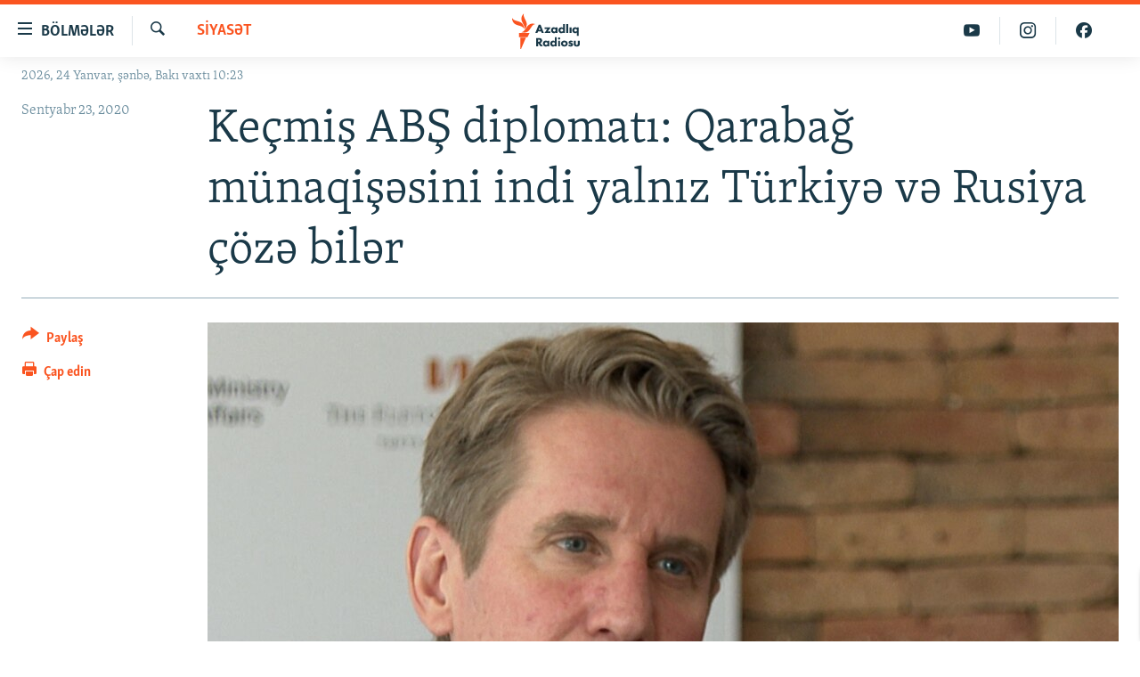

--- FILE ---
content_type: text/html; charset=utf-8
request_url: https://www.azadliq.org/a/ab%C5%9F-diplomat%C4%B1-qaraba%C4%9F-m%C3%BCnaqi%C5%9F%C9%99sini-rusiya-v%C9%99-t%C3%BCrkiy%C9%99-%C3%A7%C3%B6z%C9%99-bil%C9%99r/30854243.html
body_size: 15405
content:

<!DOCTYPE html>
<html lang="az" dir="ltr" class="no-js">
<head>
<link href="/Content/responsive/RFE/az-AZ-Latn/RFE-az-AZ-Latn.css?&amp;av=0.0.0.0&amp;cb=370" rel="stylesheet"/>
<script src="https://tags.azadliq.org/rferl-pangea/prod/utag.sync.js"></script> <script type='text/javascript' src='https://www.youtube.com/iframe_api' async></script>
<link rel="manifest" href="/manifest.json">
<script type="text/javascript">
//a general 'js' detection, must be on top level in <head>, due to CSS performance
document.documentElement.className = "js";
var cacheBuster = "370";
var appBaseUrl = "/";
var imgEnhancerBreakpoints = [0, 144, 256, 408, 650, 1023, 1597];
var isLoggingEnabled = false;
var isPreviewPage = false;
var isLivePreviewPage = false;
if (!isPreviewPage) {
window.RFE = window.RFE || {};
window.RFE.cacheEnabledByParam = window.location.href.indexOf('nocache=1') === -1;
const url = new URL(window.location.href);
const params = new URLSearchParams(url.search);
// Remove the 'nocache' parameter
params.delete('nocache');
// Update the URL without the 'nocache' parameter
url.search = params.toString();
window.history.replaceState(null, '', url.toString());
} else {
window.addEventListener('load', function() {
const links = window.document.links;
for (let i = 0; i < links.length; i++) {
links[i].href = '#';
links[i].target = '_self';
}
})
}
var pwaEnabled = false;
var swCacheDisabled;
</script>
<meta charset="utf-8" />
<title>Ke&#231;miş ABŞ diplomatı: Qarabağ m&#252;naqişəsini indi yalnız T&#252;rkiyə və Rusiya &#231;&#246;zə bilər</title>
<meta name="description" content="ATƏT-in Minsk Qrupunun ABŞ-dan olan ke&#231;miş həmsədri Matthew Bryza AzadlıqRadiosuna m&#252;sahibəsində deyib ki, Ermənistanla Azərbaycan arasında genişmiqyaslı m&#252;haribənin başlanacağını g&#246;zləmir, &#231;&#252;nki onun fikrincə, bunu tərəflərin he&#231; biri istəmir.
Matthew Bryza-nın fikrincə bunu hətta Rusiya da..." />
<meta name="keywords" content="Siyasət, Azərbaycan-Ermənistan münaqişəsi" />
<meta name="viewport" content="width=device-width, initial-scale=1.0" />
<meta http-equiv="X-UA-Compatible" content="IE=edge" />
<meta name="robots" content="max-image-preview:large"><meta property="fb:pages" content="115254408502032" />
<link href="https://www.azadliq.org/a/abş-diplomatı-qarabağ-m&#252;naqişəsini-rusiya-və-t&#252;rkiyə-&#231;&#246;zə-bilər/30854243.html" rel="canonical" />
<meta name="apple-mobile-web-app-title" content="AzadlıqRadiosu" />
<meta name="apple-mobile-web-app-status-bar-style" content="black" />
<meta name="apple-itunes-app" content="app-id=1437370176, app-argument=//30854243.ltr" />
<meta content="Keçmiş ABŞ diplomatı: Qarabağ münaqişəsini indi yalnız Türkiyə və Rusiya çözə bilər" property="og:title" />
<meta content="ATƏT-in Minsk Qrupunun ABŞ-dan olan keçmiş həmsədri Matthew Bryza AzadlıqRadiosuna müsahibəsində deyib ki, Ermənistanla Azərbaycan arasında genişmiqyaslı müharibənin başlanacağını gözləmir, çünki onun fikrincə, bunu tərəflərin heç biri istəmir.
Matthew Bryza-nın fikrincə bunu hətta Rusiya da..." property="og:description" />
<meta content="article" property="og:type" />
<meta content="https://www.azadliq.org/a/abş-diplomatı-qarabağ-münaqişəsini-rusiya-və-türkiyə-çözə-bilər/30854243.html" property="og:url" />
<meta content="Azadlıq Radiosu" property="og:site_name" />
<meta content="https://www.facebook.com/azadliqradiosu" property="article:publisher" />
<meta content="https://gdb.rferl.org/97d0ada0-2ee7-43a9-944d-dfa785ebdca1_cx11_cy4_cw66_w1200_h630.jpg" property="og:image" />
<meta content="1200" property="og:image:width" />
<meta content="630" property="og:image:height" />
<meta content="1577134942502091" property="fb:app_id" />
<meta content="summary_large_image" name="twitter:card" />
<meta content="@RadioAzadliq" name="twitter:site" />
<meta content="https://gdb.rferl.org/97d0ada0-2ee7-43a9-944d-dfa785ebdca1_cx11_cy4_cw66_w1200_h630.jpg" name="twitter:image" />
<meta content="Keçmiş ABŞ diplomatı: Qarabağ münaqişəsini indi yalnız Türkiyə və Rusiya çözə bilər" name="twitter:title" />
<meta content="ATƏT-in Minsk Qrupunun ABŞ-dan olan keçmiş həmsədri Matthew Bryza AzadlıqRadiosuna müsahibəsində deyib ki, Ermənistanla Azərbaycan arasında genişmiqyaslı müharibənin başlanacağını gözləmir, çünki onun fikrincə, bunu tərəflərin heç biri istəmir.
Matthew Bryza-nın fikrincə bunu hətta Rusiya da..." name="twitter:description" />
<link rel="amphtml" href="https://www.azadliq.org/amp/abş-diplomatı-qarabağ-m&#252;naqişəsini-rusiya-və-t&#252;rkiyə-&#231;&#246;zə-bilər/30854243.html" />
<script type="application/ld+json">{"articleSection":"Siyasət","isAccessibleForFree":true,"headline":"Keçmiş ABŞ diplomatı: Qarabağ münaqişəsini indi yalnız Türkiyə və Rusiya çözə bilər","inLanguage":"az-AZ-Latn","keywords":"Siyasət, Azərbaycan-Ermənistan münaqişəsi","author":{"@type":"Person","name":"AzadlıqRadiosu"},"datePublished":"2020-09-23 15:05:53Z","dateModified":"2020-09-23 17:46:53Z","publisher":{"logo":{"width":512,"height":220,"@type":"ImageObject","url":"https://www.azadliq.org/Content/responsive/RFE/az-AZ-Latn/img/logo.png"},"@type":"NewsMediaOrganization","url":"https://www.azadliq.org","sameAs":["https://facebook.com/azadliqradiosu","https://instagram.com/azadliqradiosu","https://twitter.com/AzadliqRadiosu","https://www.youtube.com/user/AzadliqRadiosu"],"name":"AzadlıqRadiosu","alternateName":""},"@context":"https://schema.org","@type":"NewsArticle","mainEntityOfPage":"https://www.azadliq.org/a/abş-diplomatı-qarabağ-münaqişəsini-rusiya-və-türkiyə-çözə-bilər/30854243.html","url":"https://www.azadliq.org/a/abş-diplomatı-qarabağ-münaqişəsini-rusiya-və-türkiyə-çözə-bilər/30854243.html","description":"ATƏT-in Minsk Qrupunun ABŞ-dan olan keçmiş həmsədri Matthew Bryza AzadlıqRadiosuna müsahibəsində deyib ki, Ermənistanla Azərbaycan arasında genişmiqyaslı müharibənin başlanacağını gözləmir, çünki onun fikrincə, bunu tərəflərin heç biri istəmir.\r\n Matthew Bryza-nın fikrincə bunu hətta Rusiya da...","image":{"width":1080,"height":608,"@type":"ImageObject","url":"https://gdb.rferl.org/97d0ada0-2ee7-43a9-944d-dfa785ebdca1_cx11_cy4_cw66_w1080_h608.jpg"},"name":"Keçmiş ABŞ diplomatı: Qarabağ münaqişəsini indi yalnız Türkiyə və Rusiya çözə bilər"}</script>
<script src="/Scripts/responsive/infographics.b?v=dVbZ-Cza7s4UoO3BqYSZdbxQZVF4BOLP5EfYDs4kqEo1&amp;av=0.0.0.0&amp;cb=370"></script>
<script src="/Scripts/responsive/loader.b?v=Q26XNwrL6vJYKjqFQRDnx01Lk2pi1mRsuLEaVKMsvpA1&amp;av=0.0.0.0&amp;cb=370"></script>
<link rel="icon" type="image/svg+xml" href="/Content/responsive/RFE/img/webApp/favicon.svg" />
<link rel="alternate icon" href="/Content/responsive/RFE/img/webApp/favicon.ico" />
<link rel="mask-icon" color="#ea6903" href="/Content/responsive/RFE/img/webApp/favicon_safari.svg" />
<link rel="apple-touch-icon" sizes="152x152" href="/Content/responsive/RFE/img/webApp/ico-152x152.png" />
<link rel="apple-touch-icon" sizes="144x144" href="/Content/responsive/RFE/img/webApp/ico-144x144.png" />
<link rel="apple-touch-icon" sizes="114x114" href="/Content/responsive/RFE/img/webApp/ico-114x114.png" />
<link rel="apple-touch-icon" sizes="72x72" href="/Content/responsive/RFE/img/webApp/ico-72x72.png" />
<link rel="apple-touch-icon-precomposed" href="/Content/responsive/RFE/img/webApp/ico-57x57.png" />
<link rel="icon" sizes="192x192" href="/Content/responsive/RFE/img/webApp/ico-192x192.png" />
<link rel="icon" sizes="128x128" href="/Content/responsive/RFE/img/webApp/ico-128x128.png" />
<meta name="msapplication-TileColor" content="#ffffff" />
<meta name="msapplication-TileImage" content="/Content/responsive/RFE/img/webApp/ico-144x144.png" />
<link rel="preload" href="/Content/responsive/fonts/Skolar-Lt_LatnCyrl_v2.4.woff" type="font/woff" as="font" crossorigin="anonymous" />
<link rel="alternate" type="application/rss+xml" title="RFE/RL - Top Stories [RSS]" href="/api/" />
<link rel="sitemap" type="application/rss+xml" href="/sitemap.xml" />
</head>
<body class=" nav-no-loaded cc_theme pg-article print-lay-article js-category-to-nav nojs-images date-time-enabled">
<script type="text/javascript" >
var analyticsData = {url:"https://www.azadliq.org/a/ab%c5%9f-diplomat%c4%b1-qaraba%c4%9f-m%c3%bcnaqi%c5%9f%c9%99sini-rusiya-v%c9%99-t%c3%bcrkiy%c9%99-%c3%a7%c3%b6z%c9%99-bil%c9%99r/30854243.html",property_id:"413",article_uid:"30854243",page_title:"Keçmiş ABŞ diplomatı: Qarabağ münaqişəsini indi yalnız Türkiyə və Rusiya çözə bilər",page_type:"article",content_type:"article",subcontent_type:"article",last_modified:"2020-09-23 17:46:53Z",pub_datetime:"2020-09-23 15:05:53Z",pub_year:"2020",pub_month:"09",pub_day:"23",pub_hour:"15",pub_weekday:"Wednesday",section:"siyasət",english_section:"az_politics",byline:"",categories:"az_politics,az_karabakh",domain:"www.azadliq.org",language:"Azerbaijani - Latin",language_service:"RFERL Azerbaijani",platform:"web",copied:"no",copied_article:"",copied_title:"",runs_js:"Yes",cms_release:"8.44.0.0.370",enviro_type:"prod",slug:"abş-diplomatı-qarabağ-münaqişəsini-rusiya-və-türkiyə-çözə-bilər",entity:"RFE",short_language_service:"AZ",platform_short:"W",page_name:"Keçmiş ABŞ diplomatı: Qarabağ münaqişəsini indi yalnız Türkiyə və Rusiya çözə bilər"};
</script>
<noscript><iframe src="https://www.googletagmanager.com/ns.html?id=GTM-WXZBPZ" height="0" width="0" style="display:none;visibility:hidden"></iframe></noscript><script type="text/javascript" data-cookiecategory="analytics">
var gtmEventObject = Object.assign({}, analyticsData, {event: 'page_meta_ready'});window.dataLayer = window.dataLayer || [];window.dataLayer.push(gtmEventObject);
if (top.location === self.location) { //if not inside of an IFrame
var renderGtm = "true";
if (renderGtm === "true") {
(function(w,d,s,l,i){w[l]=w[l]||[];w[l].push({'gtm.start':new Date().getTime(),event:'gtm.js'});var f=d.getElementsByTagName(s)[0],j=d.createElement(s),dl=l!='dataLayer'?'&l='+l:'';j.async=true;j.src='//www.googletagmanager.com/gtm.js?id='+i+dl;f.parentNode.insertBefore(j,f);})(window,document,'script','dataLayer','GTM-WXZBPZ');
}
}
</script>
<!--Analytics tag js version start-->
<script type="text/javascript" data-cookiecategory="analytics">
var utag_data = Object.assign({}, analyticsData, {});
if(typeof(TealiumTagFrom)==='function' && typeof(TealiumTagSearchKeyword)==='function') {
var utag_from=TealiumTagFrom();var utag_searchKeyword=TealiumTagSearchKeyword();
if(utag_searchKeyword!=null && utag_searchKeyword!=='' && utag_data["search_keyword"]==null) utag_data["search_keyword"]=utag_searchKeyword;if(utag_from!=null && utag_from!=='') utag_data["from"]=TealiumTagFrom();}
if(window.top!== window.self&&utag_data.page_type==="snippet"){utag_data.page_type = 'iframe';}
try{if(window.top!==window.self&&window.self.location.hostname===window.top.location.hostname){utag_data.platform = 'self-embed';utag_data.platform_short = 'se';}}catch(e){if(window.top!==window.self&&window.self.location.search.includes("platformType=self-embed")){utag_data.platform = 'cross-promo';utag_data.platform_short = 'cp';}}
(function(a,b,c,d){ a="https://tags.azadliq.org/rferl-pangea/prod/utag.js"; b=document;c="script";d=b.createElement(c);d.src=a;d.type="text/java"+c;d.async=true; a=b.getElementsByTagName(c)[0];a.parentNode.insertBefore(d,a); })();
</script>
<!--Analytics tag js version end-->
<!-- Analytics tag management NoScript -->
<noscript>
<img style="position: absolute; border: none;" src="https://ssc.azadliq.org/b/ss/bbgprod,bbgentityrferl/1/G.4--NS/977657584?pageName=rfe%3aaz%3aw%3aarticle%3ake%c3%a7mi%c5%9f%20ab%c5%9e%20diplomat%c4%b1%3a%20qaraba%c4%9f%20m%c3%bcnaqi%c5%9f%c9%99sini%20indi%20yaln%c4%b1z%20t%c3%bcrkiy%c9%99%20v%c9%99%20rusiya%20%c3%a7%c3%b6z%c9%99%20bil%c9%99r&amp;c6=ke%c3%a7mi%c5%9f%20ab%c5%9e%20diplomat%c4%b1%3a%20qaraba%c4%9f%20m%c3%bcnaqi%c5%9f%c9%99sini%20indi%20yaln%c4%b1z%20t%c3%bcrkiy%c9%99%20v%c9%99%20rusiya%20%c3%a7%c3%b6z%c9%99%20bil%c9%99r&amp;v36=8.44.0.0.370&amp;v6=D=c6&amp;g=https%3a%2f%2fwww.azadliq.org%2fa%2fab%25c5%259f-diplomat%25c4%25b1-qaraba%25c4%259f-m%25c3%25bcnaqi%25c5%259f%25c9%2599sini-rusiya-v%25c9%2599-t%25c3%25bcrkiy%25c9%2599-%25c3%25a7%25c3%25b6z%25c9%2599-bil%25c9%2599r%2f30854243.html&amp;c1=D=g&amp;v1=D=g&amp;events=event1,event52&amp;c16=rferl%20azerbaijani&amp;v16=D=c16&amp;c5=az_politics&amp;v5=D=c5&amp;ch=siyas%c9%99t&amp;c15=azerbaijani%20-%20latin&amp;v15=D=c15&amp;c4=article&amp;v4=D=c4&amp;c14=30854243&amp;v14=D=c14&amp;v20=no&amp;c17=web&amp;v17=D=c17&amp;mcorgid=518abc7455e462b97f000101%40adobeorg&amp;server=www.azadliq.org&amp;pageType=D=c4&amp;ns=bbg&amp;v29=D=server&amp;v25=rfe&amp;v30=413&amp;v105=D=User-Agent " alt="analytics" width="1" height="1" /></noscript>
<!-- End of Analytics tag management NoScript -->
<!--*** Accessibility links - For ScreenReaders only ***-->
<section>
<div class="sr-only">
<h2>Ke&#231;id linkləri</h2>
<ul>
<li><a href="#content" data-disable-smooth-scroll="1">Əsas məzmuna qayıt</a></li>
<li><a href="#navigation" data-disable-smooth-scroll="1">Əsas naviqasiyaya qayıt</a></li>
<li><a href="#txtHeaderSearch" data-disable-smooth-scroll="1">Axtarışa ke&#231;</a></li>
</ul>
</div>
</section>
<div dir="ltr">
<div id="page">
<aside>
<div class="c-lightbox overlay-modal">
<div class="c-lightbox__intro">
<h2 class="c-lightbox__intro-title"></h2>
<button class="btn btn--rounded c-lightbox__btn c-lightbox__intro-next" title="N&#246;vbəti">
<span class="ico ico--rounded ico-chevron-forward"></span>
<span class="sr-only">N&#246;vbəti</span>
</button>
</div>
<div class="c-lightbox__nav">
<button class="btn btn--rounded c-lightbox__btn c-lightbox__btn--close" title="Bağla">
<span class="ico ico--rounded ico-close"></span>
<span class="sr-only">Bağla</span>
</button>
<button class="btn btn--rounded c-lightbox__btn c-lightbox__btn--prev" title="Əvvəlki">
<span class="ico ico--rounded ico-chevron-backward"></span>
<span class="sr-only">Əvvəlki</span>
</button>
<button class="btn btn--rounded c-lightbox__btn c-lightbox__btn--next" title="N&#246;vbəti">
<span class="ico ico--rounded ico-chevron-forward"></span>
<span class="sr-only">N&#246;vbəti</span>
</button>
</div>
<div class="c-lightbox__content-wrap">
<figure class="c-lightbox__content">
<span class="c-spinner c-spinner--lightbox">
<img src="/Content/responsive/img/player-spinner.png"
alt="G&#246;zlə"
title="G&#246;zlə" />
</span>
<div class="c-lightbox__img">
<div class="thumb">
<img src="" alt="" />
</div>
</div>
<figcaption>
<div class="c-lightbox__info c-lightbox__info--foot">
<span class="c-lightbox__counter"></span>
<span class="caption c-lightbox__caption"></span>
</div>
</figcaption>
</figure>
</div>
<div class="hidden">
<div class="content-advisory__box content-advisory__box--lightbox">
<span class="content-advisory__box-text">This image contains sensitive content which some people may find offensive or disturbing.</span>
<button class="btn btn--transparent content-advisory__box-btn m-t-md" value="text" type="button">
<span class="btn__text">
Click to reveal
</span>
</button>
</div>
</div>
</div>
<div class="print-dialogue">
<div class="container">
<h3 class="print-dialogue__title section-head">&#199;ap se&#231;imləri</h3>
<div class="print-dialogue__opts">
<ul class="print-dialogue__opt-group">
<li class="form__group form__group--checkbox">
<input class="form__check " id="checkboxImages" name="checkboxImages" type="checkbox" checked="checked" />
<label for="checkboxImages" class="form__label m-t-md">Fotolar</label>
</li>
<li class="form__group form__group--checkbox">
<input class="form__check " id="checkboxMultimedia" name="checkboxMultimedia" type="checkbox" checked="checked" />
<label for="checkboxMultimedia" class="form__label m-t-md">Multimedia</label>
</li>
</ul>
<ul class="print-dialogue__opt-group">
<li class="form__group form__group--checkbox">
<input class="form__check " id="checkboxEmbedded" name="checkboxEmbedded" type="checkbox" checked="checked" />
<label for="checkboxEmbedded" class="form__label m-t-md">Əlaqədar kontent</label>
</li>
<li class="form__group form__group--checkbox">
<input class="form__check " id="checkboxComments" name="checkboxComments" type="checkbox" />
<label for="checkboxComments" class="form__label m-t-md">Şərhlər</label>
</li>
</ul>
</div>
<div class="print-dialogue__buttons">
<button class="btn btn--secondary close-button" type="button" title="Ləğv et">
<span class="btn__text ">Ləğv et</span>
</button>
<button class="btn btn-cust-print m-l-sm" type="button" title="&#199;ap edin">
<span class="btn__text ">&#199;ap edin</span>
</button>
</div>
</div>
</div>
<div class="ctc-message pos-fix">
<div class="ctc-message__inner">Link has been copied to clipboard</div>
</div>
</aside>
<div class="hdr-20 hdr-20--big">
<div class="hdr-20__inner">
<div class="hdr-20__max pos-rel">
<div class="hdr-20__side hdr-20__side--primary d-flex">
<label data-for="main-menu-ctrl" data-switcher-trigger="true" data-switch-target="main-menu-ctrl" class="burger hdr-trigger pos-rel trans-trigger" data-trans-evt="click" data-trans-id="menu">
<span class="ico ico-close hdr-trigger__ico hdr-trigger__ico--close burger__ico burger__ico--close"></span>
<span class="ico ico-menu hdr-trigger__ico hdr-trigger__ico--open burger__ico burger__ico--open"></span>
<span class="burger__label">B&#246;lmələr</span>
</label>
<div class="menu-pnl pos-fix trans-target" data-switch-target="main-menu-ctrl" data-trans-id="menu">
<div class="menu-pnl__inner">
<nav class="main-nav menu-pnl__item menu-pnl__item--first">
<ul class="main-nav__list accordeon" data-analytics-tales="false" data-promo-name="link" data-location-name="nav,secnav">
<li class="main-nav__item">
<a class="main-nav__item-name main-nav__item-name--link" href="/azadlıq_radiosu_məqalələr" title="G&#252;ndəm" data-item-name="articles" >G&#252;ndəm</a>
</li>
<li class="main-nav__item">
<a class="main-nav__item-name main-nav__item-name--link" href="/z/23000" title="#İzahla" data-item-name="izahla" >#İzahla</a>
</li>
<li class="main-nav__item">
<a class="main-nav__item-name main-nav__item-name--link" href="/z/23001" title="Korrupsiometr" data-item-name="korrupsiometr" >Korrupsiometr</a>
</li>
<li class="main-nav__item">
<a class="main-nav__item-name main-nav__item-name--link" href="/z/23038" title="#Əslində" data-item-name="eslinde" >#Əslində</a>
</li>
<li class="main-nav__item">
<a class="main-nav__item-name main-nav__item-name--link" href="/z/16655" title="Fərqə bax" data-item-name="see-difference" >Fərqə bax</a>
</li>
<li class="main-nav__item">
<a class="main-nav__item-name main-nav__item-name--link" href="/z/23139" title="Qanuni Doğru" data-item-name="legal-right" >Qanuni Doğru</a>
</li>
<li class="main-nav__item">
<a class="main-nav__item-name main-nav__item-name--link" href="/jurnalist_araşdırmaları" title="Araşdırma" data-item-name="journalism-investigative-reports" >Araşdırma</a>
</li>
<li class="main-nav__item accordeon__item" data-switch-target="menu-item-642">
<label class="main-nav__item-name main-nav__item-name--label accordeon__control-label" data-switcher-trigger="true" data-for="menu-item-642">
Multimedia
<span class="ico ico-chevron-down main-nav__chev"></span>
</label>
<div class="main-nav__sub-list">
<a class="main-nav__item-name main-nav__item-name--link main-nav__item-name--sub" href="/multimedia" title="Video" data-item-name="multimedia" >Video</a>
<a class="main-nav__item-name main-nav__item-name--link main-nav__item-name--sub" href="/foto_qalereya" title="Fotoqalereya" data-item-name="photogallery" >Fotoqalereya</a>
<a class="main-nav__item-name main-nav__item-name--link main-nav__item-name--sub" href="/infoqrafika" title="İnfoqrafika" data-item-name="info_graphic" >İnfoqrafika</a>
<a class="main-nav__item-name main-nav__item-name--link main-nav__item-name--sub" href="/karikatura" title="Karikatura" data-item-name="cartoon" >Karikatura</a>
</div>
</li>
<li class="main-nav__item accordeon__item" data-switch-target="menu-item-2982">
<label class="main-nav__item-name main-nav__item-name--label accordeon__control-label" data-switcher-trigger="true" data-for="menu-item-2982">
Radio arxiv
<span class="ico ico-chevron-down main-nav__chev"></span>
</label>
<div class="main-nav__sub-list">
<a class="main-nav__item-name main-nav__item-name--link main-nav__item-name--sub" href="/oxu_zalı" title="Oxu Zalı" data-item-name="az_reading_room" >Oxu Zalı</a>
<a class="main-nav__item-name main-nav__item-name--link main-nav__item-name--sub" href="https://www.azadliq.org/a/2287275.html" title="Azərbaycan ədəbiyyatı kitabxanası" >Azərbaycan ədəbiyyatı kitabxanası</a>
<a class="main-nav__item-name main-nav__item-name--link main-nav__item-name--sub" href="/islam_və_demokratiya" title="İslam və Demokratiya" data-item-name="islam_democracy" >İslam və Demokratiya</a>
<a class="main-nav__item-name main-nav__item-name--link main-nav__item-name--sub" href="/iz_mədəniyyət" title="İz - mədəniyyət proqramı" data-item-name="az_cultural_weekly" >İz - mədəniyyət proqramı</a>
</div>
</li>
<li class="main-nav__item accordeon__item" data-switch-target="menu-item-3194">
<label class="main-nav__item-name main-nav__item-name--label accordeon__control-label" data-switcher-trigger="true" data-for="menu-item-3194">
Haqqımızda
<span class="ico ico-chevron-down main-nav__chev"></span>
</label>
<div class="main-nav__sub-list">
<a class="main-nav__item-name main-nav__item-name--link main-nav__item-name--sub" href="/p/4321.html" title="Missiyamız" data-item-name="about_us_responsive" >Missiyamız</a>
<a class="main-nav__item-name main-nav__item-name--link main-nav__item-name--sub" href="https://docs.rferl.org/az-AZ-Latn/2021/08/11/8873b4fa-855a-496a-943b-d19b328bc5c4.docx" title="Peşə etikası və jurnalistika standartlarımız" >Peşə etikası və jurnalistika standartlarımız</a>
<a class="main-nav__item-name main-nav__item-name--link main-nav__item-name--sub" href="/p/7350.html" title="Materiallarımızdan istifadə" data-item-name="new-policies" >Materiallarımızdan istifadə</a>
<a class="main-nav__item-name main-nav__item-name--link main-nav__item-name--sub" href="/a/28384215.html" title="AzadlıqRadiosu mobil telefonunuzda" >AzadlıqRadiosu mobil telefonunuzda</a>
<a class="main-nav__item-name main-nav__item-name--link main-nav__item-name--sub" href="/p/5645.html" title="Bizimlə əlaqə" data-item-name="our-contacts" >Bizimlə əlaqə</a>
<a class="main-nav__item-name main-nav__item-name--link main-nav__item-name--sub" href="https://www.azadliq.org/subscribe.html" title="Xəbər b&#252;lletenlərimiz" >Xəbər b&#252;lletenlərimiz</a>
</div>
</li>
</ul>
</nav>
<div class="menu-pnl__item menu-pnl__item--social">
<h5 class="menu-pnl__sub-head">Bizi izlə</h5>
<a href="https://facebook.com/azadliqradiosu" title="Bizi Facebook-da izlə" data-analytics-text="follow_on_facebook" class="btn btn--rounded btn--social-inverted menu-pnl__btn js-social-btn btn-facebook" target="_blank" rel="noopener">
<span class="ico ico-facebook-alt ico--rounded"></span>
</a>
<a href="https://instagram.com/azadliqradiosu" title="Bizi İnstagramda izləyin" data-analytics-text="follow_on_instagram" class="btn btn--rounded btn--social-inverted menu-pnl__btn js-social-btn btn-instagram" target="_blank" rel="noopener">
<span class="ico ico-instagram ico--rounded"></span>
</a>
<a href="https://twitter.com/AzadliqRadiosu" title="Bizi Twitter-də izlə" data-analytics-text="follow_on_twitter" class="btn btn--rounded btn--social-inverted menu-pnl__btn js-social-btn btn-twitter" target="_blank" rel="noopener">
<span class="ico ico-twitter ico--rounded"></span>
</a>
<a href="https://www.youtube.com/user/AzadliqRadiosu" title="Bizi YouTube-da izlə" data-analytics-text="follow_on_youtube" class="btn btn--rounded btn--social-inverted menu-pnl__btn js-social-btn btn-youtube" target="_blank" rel="noopener">
<span class="ico ico-youtube ico--rounded"></span>
</a>
</div>
<div class="menu-pnl__item">
<a href="/navigation/allsites" class="menu-pnl__item-link">
<span class="ico ico-languages "></span>
RFE/RL-in b&#252;t&#252;n saytları
</a>
</div>
</div>
</div>
<label data-for="top-search-ctrl" data-switcher-trigger="true" data-switch-target="top-search-ctrl" class="top-srch-trigger hdr-trigger">
<span class="ico ico-close hdr-trigger__ico hdr-trigger__ico--close top-srch-trigger__ico top-srch-trigger__ico--close"></span>
<span class="ico ico-search hdr-trigger__ico hdr-trigger__ico--open top-srch-trigger__ico top-srch-trigger__ico--open"></span>
</label>
<div class="srch-top srch-top--in-header" data-switch-target="top-search-ctrl">
<div class="container">
<form action="/s" class="srch-top__form srch-top__form--in-header" id="form-topSearchHeader" method="get" role="search"><label for="txtHeaderSearch" class="sr-only">Axtar</label>
<input type="text" id="txtHeaderSearch" name="k" placeholder="burada axtarın" accesskey="s" value="" class="srch-top__input analyticstag-event" onkeydown="if (event.keyCode === 13) { FireAnalyticsTagEventOnSearch('search', $dom.get('#txtHeaderSearch')[0].value) }" />
<button title="Axtar" type="submit" class="btn btn--top-srch analyticstag-event" onclick="FireAnalyticsTagEventOnSearch('search', $dom.get('#txtHeaderSearch')[0].value) ">
<span class="ico ico-search"></span>
</button></form>
</div>
</div>
<a href="/" class="main-logo-link">
<img src="/Content/responsive/RFE/az-AZ-Latn/img/logo-compact.svg" class="main-logo main-logo--comp" alt="site logo">
<img src="/Content/responsive/RFE/az-AZ-Latn/img/logo.svg" class="main-logo main-logo--big" alt="site logo">
</a>
</div>
<div class="hdr-20__side hdr-20__side--secondary d-flex">
<a href="https://www.facebook.com/azadliqradiosu" title="Bizi Facebook-da izlə" class="hdr-20__secondary-item" data-item-name="custom1">
<span class="ico-custom ico-custom--1 hdr-20__secondary-icon"></span>
</a>
<a href="https://www.instagram.com/azadliqradiosu/" title="Bizi İnstagramda izləyin" class="hdr-20__secondary-item" data-item-name="custom3">
<span class="ico-custom ico-custom--3 hdr-20__secondary-icon"></span>
</a>
<a href="https://www.youtube.com/user/AzadliqRadiosu" title="Bizi YouTube-da izlə" class="hdr-20__secondary-item" data-item-name="custom2">
<span class="ico-custom ico-custom--2 hdr-20__secondary-icon"></span>
</a>
<a href="/s" title="Axtar" class="hdr-20__secondary-item hdr-20__secondary-item--search" data-item-name="search">
<span class="ico ico-search hdr-20__secondary-icon hdr-20__secondary-icon--search"></span>
</a>
<div class="srch-bottom">
<form action="/s" class="srch-bottom__form d-flex" id="form-bottomSearch" method="get" role="search"><label for="txtSearch" class="sr-only">Axtar</label>
<input type="search" id="txtSearch" name="k" placeholder="burada axtarın" accesskey="s" value="" class="srch-bottom__input analyticstag-event" onkeydown="if (event.keyCode === 13) { FireAnalyticsTagEventOnSearch('search', $dom.get('#txtSearch')[0].value) }" />
<button title="Axtar" type="submit" class="btn btn--bottom-srch analyticstag-event" onclick="FireAnalyticsTagEventOnSearch('search', $dom.get('#txtSearch')[0].value) ">
<span class="ico ico-search"></span>
</button></form>
</div>
</div>
<img src="/Content/responsive/RFE/az-AZ-Latn/img/logo-print.gif" class="logo-print" alt="site logo">
<img src="/Content/responsive/RFE/az-AZ-Latn/img/logo-print_color.png" class="logo-print logo-print--color" alt="site logo">
</div>
</div>
</div>
<script>
if (document.body.className.indexOf('pg-home') > -1) {
var nav2In = document.querySelector('.hdr-20__inner');
var nav2Sec = document.querySelector('.hdr-20__side--secondary');
var secStyle = window.getComputedStyle(nav2Sec);
if (nav2In && window.pageYOffset < 150 && secStyle['position'] !== 'fixed') {
nav2In.classList.add('hdr-20__inner--big')
}
}
</script>
<div class="c-hlights c-hlights--breaking c-hlights--no-item" data-hlight-display="mobile,desktop">
<div class="c-hlights__wrap container p-0">
<div class="c-hlights__nav">
<a role="button" href="#" title="Əvvəlki">
<span class="ico ico-chevron-backward m-0"></span>
<span class="sr-only">Əvvəlki</span>
</a>
<a role="button" href="#" title="N&#246;vbəti">
<span class="ico ico-chevron-forward m-0"></span>
<span class="sr-only">N&#246;vbəti</span>
</a>
</div>
<span class="c-hlights__label">
<span class="">Elan:</span>
<span class="switcher-trigger">
<label data-for="more-less-1" data-switcher-trigger="true" class="switcher-trigger__label switcher-trigger__label--more p-b-0" title="Ardını g&#246;stər">
<span class="ico ico-chevron-down"></span>
</label>
<label data-for="more-less-1" data-switcher-trigger="true" class="switcher-trigger__label switcher-trigger__label--less p-b-0" title="Qısa g&#246;stər">
<span class="ico ico-chevron-up"></span>
</label>
</span>
</span>
<ul class="c-hlights__items switcher-target" data-switch-target="more-less-1">
</ul>
</div>
</div> <div class="date-time-area ">
<div class="container">
<span class="date-time">
2026, 24 Yanvar, şənbə, Bakı vaxtı 10:23
</span>
</div>
</div>
<div id="content">
<main class="container">
<div class="hdr-container">
<div class="row">
<div class="col-category col-xs-12 col-md-2 pull-left"> <div class="category js-category">
<a class="" href="/siyas%C9%99t">Siyasət</a> </div>
</div><div class="col-title col-xs-12 col-md-10 pull-right"> <h1 class="title pg-title">
Ke&#231;miş ABŞ diplomatı: Qarabağ m&#252;naqişəsini indi yalnız T&#252;rkiyə və Rusiya &#231;&#246;zə bilər
</h1>
</div><div class="col-publishing-details col-xs-12 col-sm-12 col-md-2 pull-left"> <div class="publishing-details ">
<div class="published">
<span class="date" >
<time pubdate="pubdate" datetime="2020-09-23T19:05:53+04:00">
Sentyabr 23, 2020
</time>
</span>
</div>
</div>
</div><div class="col-lg-12 separator"> <div class="separator">
<hr class="title-line" />
</div>
</div><div class="col-multimedia col-xs-12 col-md-10 pull-right"> <div class="cover-media">
<figure class="media-image js-media-expand">
<div class="img-wrap">
<div class="thumb thumb16_9">
<img src="https://gdb.rferl.org/97d0ada0-2ee7-43a9-944d-dfa785ebdca1_cx11_cy4_cw66_w250_r1_s.jpg" alt="Mathew Bryza " />
</div>
</div>
<figcaption>
<span class="caption">Mathew Bryza </span>
</figcaption>
</figure>
</div>
</div><div class="col-xs-12 col-md-2 pull-left article-share pos-rel"> <div class="share--box">
<div class="sticky-share-container" style="display:none">
<div class="container">
<a href="https://www.azadliq.org" id="logo-sticky-share">&nbsp;</a>
<div class="pg-title pg-title--sticky-share">
Ke&#231;miş ABŞ diplomatı: Qarabağ m&#252;naqişəsini indi yalnız T&#252;rkiyə və Rusiya &#231;&#246;zə bilər
</div>
<div class="sticked-nav-actions">
<!--This part is for sticky navigation display-->
<p class="buttons link-content-sharing p-0 ">
<button class="btn btn--link btn-content-sharing p-t-0 " id="btnContentSharing" value="text" role="Button" type="" title="Başqa sosial şəbəkələrdə paylaş">
<span class="ico ico-share ico--l"></span>
<span class="btn__text ">
Paylaş
</span>
</button>
</p>
<aside class="content-sharing js-content-sharing js-content-sharing--apply-sticky content-sharing--sticky"
role="complementary"
data-share-url="https://www.azadliq.org/a/ab%c5%9f-diplomat%c4%b1-qaraba%c4%9f-m%c3%bcnaqi%c5%9f%c9%99sini-rusiya-v%c9%99-t%c3%bcrkiy%c9%99-%c3%a7%c3%b6z%c9%99-bil%c9%99r/30854243.html" data-share-title="Ke&#231;miş ABŞ diplomatı: Qarabağ m&#252;naqişəsini indi yalnız T&#252;rkiyə və Rusiya &#231;&#246;zə bilər" data-share-text="">
<div class="content-sharing__popover">
<h6 class="content-sharing__title">Paylaş</h6>
<button href="#close" id="btnCloseSharing" class="btn btn--text-like content-sharing__close-btn">
<span class="ico ico-close ico--l"></span>
</button>
<ul class="content-sharing__list">
<li class="content-sharing__item">
<div class="ctc ">
<input type="text" class="ctc__input" readonly="readonly">
<a href="" js-href="https://www.azadliq.org/a/ab%c5%9f-diplomat%c4%b1-qaraba%c4%9f-m%c3%bcnaqi%c5%9f%c9%99sini-rusiya-v%c9%99-t%c3%bcrkiy%c9%99-%c3%a7%c3%b6z%c9%99-bil%c9%99r/30854243.html" class="content-sharing__link ctc__button">
<span class="ico ico-copy-link ico--rounded ico--s"></span>
<span class="content-sharing__link-text">Linki kopyala</span>
</a>
</div>
</li>
<li class="content-sharing__item">
<a href="https://facebook.com/sharer.php?u=https%3a%2f%2fwww.azadliq.org%2fa%2fab%25c5%259f-diplomat%25c4%25b1-qaraba%25c4%259f-m%25c3%25bcnaqi%25c5%259f%25c9%2599sini-rusiya-v%25c9%2599-t%25c3%25bcrkiy%25c9%2599-%25c3%25a7%25c3%25b6z%25c9%2599-bil%25c9%2599r%2f30854243.html"
data-analytics-text="share_on_facebook"
title="Facebook" target="_blank"
class="content-sharing__link js-social-btn">
<span class="ico ico-facebook ico--rounded ico--s"></span>
<span class="content-sharing__link-text">Facebook</span>
</a>
</li>
<li class="content-sharing__item">
<a href="https://twitter.com/share?url=https%3a%2f%2fwww.azadliq.org%2fa%2fab%25c5%259f-diplomat%25c4%25b1-qaraba%25c4%259f-m%25c3%25bcnaqi%25c5%259f%25c9%2599sini-rusiya-v%25c9%2599-t%25c3%25bcrkiy%25c9%2599-%25c3%25a7%25c3%25b6z%25c9%2599-bil%25c9%2599r%2f30854243.html&amp;text=Ke%c3%a7mi%c5%9f+AB%c5%9e+diplomat%c4%b1%3a+Qaraba%c4%9f+m%c3%bcnaqi%c5%9f%c9%99sini+indi+yaln%c4%b1z+T%c3%bcrkiy%c9%99+v%c9%99+Rusiya+%c3%a7%c3%b6z%c9%99+bil%c9%99r"
data-analytics-text="share_on_twitter"
title="X (Twitter)" target="_blank"
class="content-sharing__link js-social-btn">
<span class="ico ico-twitter ico--rounded ico--s"></span>
<span class="content-sharing__link-text">X (Twitter)</span>
</a>
</li>
<li class="content-sharing__item visible-xs-inline-block visible-sm-inline-block">
<a href="whatsapp://send?text=https%3a%2f%2fwww.azadliq.org%2fa%2fab%25c5%259f-diplomat%25c4%25b1-qaraba%25c4%259f-m%25c3%25bcnaqi%25c5%259f%25c9%2599sini-rusiya-v%25c9%2599-t%25c3%25bcrkiy%25c9%2599-%25c3%25a7%25c3%25b6z%25c9%2599-bil%25c9%2599r%2f30854243.html"
data-analytics-text="share_on_whatsapp"
title="WhatsApp" target="_blank"
class="content-sharing__link js-social-btn">
<span class="ico ico-whatsapp ico--rounded ico--s"></span>
<span class="content-sharing__link-text">WhatsApp</span>
</a>
</li>
<li class="content-sharing__item">
<a href="mailto:?body=https%3a%2f%2fwww.azadliq.org%2fa%2fab%25c5%259f-diplomat%25c4%25b1-qaraba%25c4%259f-m%25c3%25bcnaqi%25c5%259f%25c9%2599sini-rusiya-v%25c9%2599-t%25c3%25bcrkiy%25c9%2599-%25c3%25a7%25c3%25b6z%25c9%2599-bil%25c9%2599r%2f30854243.html&amp;subject=Ke&#231;miş ABŞ diplomatı: Qarabağ m&#252;naqişəsini indi yalnız T&#252;rkiyə və Rusiya &#231;&#246;zə bilər"
title="E-mail"
class="content-sharing__link ">
<span class="ico ico-email ico--rounded ico--s"></span>
<span class="content-sharing__link-text">E-mail</span>
</a>
</li>
</ul>
</div>
</aside>
</div>
</div>
</div>
<div class="links">
<p class="buttons link-content-sharing p-0 ">
<button class="btn btn--link btn-content-sharing p-t-0 " id="btnContentSharing" value="text" role="Button" type="" title="Başqa sosial şəbəkələrdə paylaş">
<span class="ico ico-share ico--l"></span>
<span class="btn__text ">
Paylaş
</span>
</button>
</p>
<aside class="content-sharing js-content-sharing " role="complementary"
data-share-url="https://www.azadliq.org/a/ab%c5%9f-diplomat%c4%b1-qaraba%c4%9f-m%c3%bcnaqi%c5%9f%c9%99sini-rusiya-v%c9%99-t%c3%bcrkiy%c9%99-%c3%a7%c3%b6z%c9%99-bil%c9%99r/30854243.html" data-share-title="Ke&#231;miş ABŞ diplomatı: Qarabağ m&#252;naqişəsini indi yalnız T&#252;rkiyə və Rusiya &#231;&#246;zə bilər" data-share-text="">
<div class="content-sharing__popover">
<h6 class="content-sharing__title">Paylaş</h6>
<button href="#close" id="btnCloseSharing" class="btn btn--text-like content-sharing__close-btn">
<span class="ico ico-close ico--l"></span>
</button>
<ul class="content-sharing__list">
<li class="content-sharing__item">
<div class="ctc ">
<input type="text" class="ctc__input" readonly="readonly">
<a href="" js-href="https://www.azadliq.org/a/ab%c5%9f-diplomat%c4%b1-qaraba%c4%9f-m%c3%bcnaqi%c5%9f%c9%99sini-rusiya-v%c9%99-t%c3%bcrkiy%c9%99-%c3%a7%c3%b6z%c9%99-bil%c9%99r/30854243.html" class="content-sharing__link ctc__button">
<span class="ico ico-copy-link ico--rounded ico--l"></span>
<span class="content-sharing__link-text">Linki kopyala</span>
</a>
</div>
</li>
<li class="content-sharing__item">
<a href="https://facebook.com/sharer.php?u=https%3a%2f%2fwww.azadliq.org%2fa%2fab%25c5%259f-diplomat%25c4%25b1-qaraba%25c4%259f-m%25c3%25bcnaqi%25c5%259f%25c9%2599sini-rusiya-v%25c9%2599-t%25c3%25bcrkiy%25c9%2599-%25c3%25a7%25c3%25b6z%25c9%2599-bil%25c9%2599r%2f30854243.html"
data-analytics-text="share_on_facebook"
title="Facebook" target="_blank"
class="content-sharing__link js-social-btn">
<span class="ico ico-facebook ico--rounded ico--l"></span>
<span class="content-sharing__link-text">Facebook</span>
</a>
</li>
<li class="content-sharing__item">
<a href="https://twitter.com/share?url=https%3a%2f%2fwww.azadliq.org%2fa%2fab%25c5%259f-diplomat%25c4%25b1-qaraba%25c4%259f-m%25c3%25bcnaqi%25c5%259f%25c9%2599sini-rusiya-v%25c9%2599-t%25c3%25bcrkiy%25c9%2599-%25c3%25a7%25c3%25b6z%25c9%2599-bil%25c9%2599r%2f30854243.html&amp;text=Ke%c3%a7mi%c5%9f+AB%c5%9e+diplomat%c4%b1%3a+Qaraba%c4%9f+m%c3%bcnaqi%c5%9f%c9%99sini+indi+yaln%c4%b1z+T%c3%bcrkiy%c9%99+v%c9%99+Rusiya+%c3%a7%c3%b6z%c9%99+bil%c9%99r"
data-analytics-text="share_on_twitter"
title="X (Twitter)" target="_blank"
class="content-sharing__link js-social-btn">
<span class="ico ico-twitter ico--rounded ico--l"></span>
<span class="content-sharing__link-text">X (Twitter)</span>
</a>
</li>
<li class="content-sharing__item visible-xs-inline-block visible-sm-inline-block">
<a href="whatsapp://send?text=https%3a%2f%2fwww.azadliq.org%2fa%2fab%25c5%259f-diplomat%25c4%25b1-qaraba%25c4%259f-m%25c3%25bcnaqi%25c5%259f%25c9%2599sini-rusiya-v%25c9%2599-t%25c3%25bcrkiy%25c9%2599-%25c3%25a7%25c3%25b6z%25c9%2599-bil%25c9%2599r%2f30854243.html"
data-analytics-text="share_on_whatsapp"
title="WhatsApp" target="_blank"
class="content-sharing__link js-social-btn">
<span class="ico ico-whatsapp ico--rounded ico--l"></span>
<span class="content-sharing__link-text">WhatsApp</span>
</a>
</li>
<li class="content-sharing__item">
<a href="mailto:?body=https%3a%2f%2fwww.azadliq.org%2fa%2fab%25c5%259f-diplomat%25c4%25b1-qaraba%25c4%259f-m%25c3%25bcnaqi%25c5%259f%25c9%2599sini-rusiya-v%25c9%2599-t%25c3%25bcrkiy%25c9%2599-%25c3%25a7%25c3%25b6z%25c9%2599-bil%25c9%2599r%2f30854243.html&amp;subject=Ke&#231;miş ABŞ diplomatı: Qarabağ m&#252;naqişəsini indi yalnız T&#252;rkiyə və Rusiya &#231;&#246;zə bilər"
title="E-mail"
class="content-sharing__link ">
<span class="ico ico-email ico--rounded ico--l"></span>
<span class="content-sharing__link-text">E-mail</span>
</a>
</li>
</ul>
</div>
</aside>
<p class="link-print visible-md visible-lg buttons p-0">
<button class="btn btn--link btn-print p-t-0" onclick="if (typeof FireAnalyticsTagEvent === 'function') {FireAnalyticsTagEvent({ on_page_event: 'print_story' });}return false" title="(CTRL+P)">
<span class="ico ico-print"></span>
<span class="btn__text">&#199;ap edin</span>
</button>
</p>
</div>
</div>
</div>
</div>
</div>
<div class="body-container">
<div class="row">
<div class="col-xs-12 col-sm-12 col-md-10 col-lg-10 pull-right">
<div class="row">
<div class="col-xs-12 col-sm-12 col-md-8 col-lg-8 pull-left bottom-offset content-offset">
<div id="article-content" class="content-floated-wrap fb-quotable">
<div class="wsw">
<p>ATƏT-in Minsk Qrupunun ABŞ-dan olan keçmiş həmsədri <strong>Matthew Bryza</strong> AzadlıqRadiosuna müsahibəsində deyib ki, Ermənistanla Azərbaycan arasında genişmiqyaslı müharibənin başlanacağını gözləmir, çünki onun fikrincə, bunu tərəflərin heç biri istəmir.</p>
<p>Matthew Bryza-nın fikrincə bunu hətta Rusiya da istəmir.</p>
<p>O bildirir ki, münaqişə tərəflərinin hansısa birinin belə bir müharibəni davam etdirmək gücünün olub- olmadığı aydın deyil. </p>
<p>Matthew Bryza hesab edir ki, ATƏT-in Minsk Qrupu daha münaqişənin nizamlanmasına vasitəçilik edə bilmir:</p>
<p><em>“Azərbaycan-Ermənistan sərhədində baş verənlər artıq ATƏT-in Minsk qrupunun mandatından kənardadır. Minsk Qrupunun mandatı yalnız Azərbaycan ərazisində Dağlıq Qarabağla bağlı baş verənləri əhatə edir. Azərbaycan Ermənistan sərhədi boyunca gərginliyin azalması üçün yeni bir vasitəçiyə ehtiyac var. Bu, Minsk qrupu olmayacaq. Təəssüf ki, bu, ABŞ da olmayacaq. Mənim vaxtilə təmsil etdiyim administrasiya dövründə, bu, baş verə bilərdi. İndi isə bir diplomatik boşluq var və məncə, bu boşluğu Türkiyə və Rusiya doldurur. Ankara Bakını, Moskva isə Yerevanı dəstəkləyir. Ümid edirəm ki, Rusiya və Türkiyə hərəsi öz dostunu inandıra biləcək ki, yenidən danışıqlar masasına əyləşsinlər və gərginlik azalsın”. </em></p>
<p>Matthew Bryza deyir ki, Rusiya Ermənistanı, Türkiyə Azərbaycanı hərbi mənada dəstəkləsə belə, bu da elə bir növ vasitəçilik, diplomatiyadır. Belə ki, tərəflər bir-birinə göstərmək istəyirlər ki, güc tətbiq olunarsa, bunun hesabı ağır olacaq. Başqa sözlə, Türkiyə Ermənistana anlatmaq istəyir ki, əgər sən güc yolunu seçsən, biz də Azərbaycana kömək edəcəyik və sənin itkin ağır olacaq. Rusiya da bənzər bəyanatlar verir. </p><div data-owner-ct="Article" data-inline="False">
<div class="media-block also-read" >
<a href="/a/30851950.html" target="_self" title="Politoloqlar cəbhədəki gərginliyi belə yozurlar..." class="img-wrap img-wrap--size-3 also-read__img">
<span class="thumb thumb16_9">
<noscript class="nojs-img">
<img src="https://gdb.rferl.org/fe9d1d11-c515-4e5a-94f3-adaf9d630f06_cx0_cy9_cw0_w100_r1.jpg" alt="Ermənistanla sərhəddə artan gərginlik nədən xəbər verir?">
</noscript>
<img data-src="https://gdb.rferl.org/fe9d1d11-c515-4e5a-94f3-adaf9d630f06_cx0_cy9_cw0_w100_r1.jpg" alt="Ermənistanla sərhəddə artan gərginlik nədən xəbər verir?" />
</span>
</a>
<div class="media-block__content also-read__body also-read__body--h">
<a href="/a/30851950.html" target="_self" title="Politoloqlar cəbhədəki gərginliyi belə yozurlar...">
<span class="also-read__text--label">
Buna da bax:
</span>
<h4 class="media-block__title media-block__title--size-3 also-read__text p-0">
Politoloqlar cəbhədəki gərginliyi belə yozurlar...
</h4>
</a>
</div>
</div>
</div>
<p> </p>
<p><strong>Paşinyanın xasiyyəti qəfil dəyişib</strong></p>
<p>Bryza hesab edir ki, Ermənistanın baş naziri <strong>Nikol Paşinyan</strong> hakimiyyətə gəldiyi ilk dövrlərdən fərqli olaraq təəccüblü şəkildə sonradan mövqeyini radikal şəkildə dəyişib və indi hətta sələflərinin razılaşdırdığı Madrid prinsiplərindən geri çəkilir və bu da de-facto Minsk qrupunun danışıqlarının “ölməsi” deməkdir. </p>
<p>Bryza hesab edir ki, Paşinyan hökumətinin işğal olunmuş ərazilərdə Livandan və Suriyadan qaçqınlar yerləşdirməsi beynəlxalq hüququn pozulmasıdır: </p>
<p><em>“Ermənistanın Livanda, Suriyada təhlükəli durumda olan ermənilərə kömək etmək istəyi, onların qayğısına qalması çox gözəldir. Amma Dağlıq Qarabağ Ermənistan deyil. İşğal olunmuş yeddi rayon Ermənistan deyil. Ermənistanda çoxlu boş ərazi var, gözəl yerlər var. Mən bütün ölkəni gəzmişəm. Livandan və Suriyadan gələnləri orda yerləşdirmək, yeni həyata başlamalarına yardım etmək olar”. </em></p><div class="wsw__embed">
<div class="media-pholder media-pholder--video media-pholder--embed">
<div class="c-sticky-container" data-poster="https://gdb.rferl.org/55d74bec-19ca-40a5-9f5c-b4555575e505_tv_w250_r1.jpg">
<div class="c-sticky-element" data-sp_api="pangea-video" data-persistent data-persistent-browse-out >
<div class="c-mmp c-mmp--enabled c-mmp--loading c-mmp--video c-mmp--embed c-mmp--has-poster c-sticky-element__swipe-el"
data-player_id="" data-title="&#39;Bu c&#252;r sığınacaq bizi &#39;Qrad&#39;dan necə qoruya bilər?&#39;" data-hide-title="False"
data-breakpoint_s="320" data-breakpoint_m="640" data-breakpoint_l="992"
data-hlsjs-src="/Scripts/responsive/hls.b"
data-bypass-dash-for-vod="true"
data-bypass-dash-for-live-video="true"
data-bypass-dash-for-live-audio="true"
id="player30853270">
<div class="c-mmp__poster js-poster c-mmp__poster--video">
<img src="https://gdb.rferl.org/55d74bec-19ca-40a5-9f5c-b4555575e505_tv_w250_r1.jpg" alt="&#39;Bu c&#252;r sığınacaq bizi &#39;Qrad&#39;dan necə qoruya bilər?&#39;" title="&#39;Bu c&#252;r sığınacaq bizi &#39;Qrad&#39;dan necə qoruya bilər?&#39;" class="c-mmp__poster-image-h" />
</div>
<a class="c-mmp__fallback-link" href="https://rfe-video-ns.akamaized.net/pangeavideo/2020/09/5/55/55d74bec-19ca-40a5-9f5c-b4555575e505_240p.mp4">
<span class="c-mmp__fallback-link-icon">
<span class="ico ico-play"></span>
</span>
</a>
<div class="c-spinner">
<img src="/Content/responsive/img/player-spinner.png" alt="G&#246;zlə" title="G&#246;zlə" />
</div>
<span class="c-mmp__big_play_btn js-btn-play-big">
<span class="ico ico-play"></span>
</span>
<div class="c-mmp__player">
<video src="https://rfe-video-hls-ns.akamaized.net/pangeavideo/2020/09/5/55/55d74bec-19ca-40a5-9f5c-b4555575e505_master.m3u8" data-fallbacksrc="https://rfe-video-ns.akamaized.net/pangeavideo/2020/09/5/55/55d74bec-19ca-40a5-9f5c-b4555575e505.mp4" data-fallbacktype="video/mp4" data-type="application/x-mpegURL" data-info="Auto" data-sources="[{&quot;AmpSrc&quot;:&quot;https://rfe-video-ns.akamaized.net/pangeavideo/2020/09/5/55/55d74bec-19ca-40a5-9f5c-b4555575e505_240p.mp4&quot;,&quot;Src&quot;:&quot;https://rfe-video-ns.akamaized.net/pangeavideo/2020/09/5/55/55d74bec-19ca-40a5-9f5c-b4555575e505_240p.mp4&quot;,&quot;Type&quot;:&quot;video/mp4&quot;,&quot;DataInfo&quot;:&quot;240p&quot;,&quot;Url&quot;:null,&quot;BlockAutoTo&quot;:null,&quot;BlockAutoFrom&quot;:null},{&quot;AmpSrc&quot;:&quot;https://rfe-video-ns.akamaized.net/pangeavideo/2020/09/5/55/55d74bec-19ca-40a5-9f5c-b4555575e505.mp4&quot;,&quot;Src&quot;:&quot;https://rfe-video-ns.akamaized.net/pangeavideo/2020/09/5/55/55d74bec-19ca-40a5-9f5c-b4555575e505.mp4&quot;,&quot;Type&quot;:&quot;video/mp4&quot;,&quot;DataInfo&quot;:&quot;360p&quot;,&quot;Url&quot;:null,&quot;BlockAutoTo&quot;:null,&quot;BlockAutoFrom&quot;:null},{&quot;AmpSrc&quot;:&quot;https://rfe-video-ns.akamaized.net/pangeavideo/2020/09/5/55/55d74bec-19ca-40a5-9f5c-b4555575e505_480p.mp4&quot;,&quot;Src&quot;:&quot;https://rfe-video-ns.akamaized.net/pangeavideo/2020/09/5/55/55d74bec-19ca-40a5-9f5c-b4555575e505_480p.mp4&quot;,&quot;Type&quot;:&quot;video/mp4&quot;,&quot;DataInfo&quot;:&quot;480p&quot;,&quot;Url&quot;:null,&quot;BlockAutoTo&quot;:null,&quot;BlockAutoFrom&quot;:null},{&quot;AmpSrc&quot;:&quot;https://rfe-video-ns.akamaized.net/pangeavideo/2020/09/5/55/55d74bec-19ca-40a5-9f5c-b4555575e505_720p.mp4&quot;,&quot;Src&quot;:&quot;https://rfe-video-ns.akamaized.net/pangeavideo/2020/09/5/55/55d74bec-19ca-40a5-9f5c-b4555575e505_720p.mp4&quot;,&quot;Type&quot;:&quot;video/mp4&quot;,&quot;DataInfo&quot;:&quot;720p&quot;,&quot;Url&quot;:null,&quot;BlockAutoTo&quot;:null,&quot;BlockAutoFrom&quot;:null},{&quot;AmpSrc&quot;:&quot;https://rfe-video-ns.akamaized.net/pangeavideo/2020/09/5/55/55d74bec-19ca-40a5-9f5c-b4555575e505_1080p.mp4&quot;,&quot;Src&quot;:&quot;https://rfe-video-ns.akamaized.net/pangeavideo/2020/09/5/55/55d74bec-19ca-40a5-9f5c-b4555575e505_1080p.mp4&quot;,&quot;Type&quot;:&quot;video/mp4&quot;,&quot;DataInfo&quot;:&quot;1080p&quot;,&quot;Url&quot;:null,&quot;BlockAutoTo&quot;:null,&quot;BlockAutoFrom&quot;:null}]" data-pub_datetime="2020-09-23 10:07:00Z" data-lt-on-play="0" data-lt-url="" webkit-playsinline="webkit-playsinline" playsinline="playsinline" style="width:100%; height:100%" title="&#39;Bu cür sığınacaq bizi &#39;Qrad&#39;dan necə qoruya bilər?&#39;" data-aspect-ratio="640/360" data-sdkadaptive="true" data-sdkamp="false" data-sdktitle="&#39;Bu cür sığınacaq bizi &#39;Qrad&#39;dan necə qoruya bilər?&#39;" data-sdkvideo="html5" data-sdkid="30853270" data-sdktype="Video ondemand">
</video>
</div>
<div class="c-mmp__overlay c-mmp__overlay--title c-mmp__overlay--partial c-mmp__overlay--disabled c-mmp__overlay--slide-from-top js-c-mmp__title-overlay">
<span class="c-mmp__overlay-actions c-mmp__overlay-actions-top js-overlay-actions">
<span class="c-mmp__overlay-actions-link c-mmp__overlay-actions-link--embed js-btn-embed-overlay" title="Embed">
<span class="c-mmp__overlay-actions-link-ico ico ico-embed-code"></span>
<span class="c-mmp__overlay-actions-link-text">Embed</span>
</span>
<span class="c-mmp__overlay-actions-link c-mmp__overlay-actions-link--share js-btn-sharing-overlay" title="paylaş">
<span class="c-mmp__overlay-actions-link-ico ico ico-share"></span>
<span class="c-mmp__overlay-actions-link-text">paylaş</span>
</span>
<span class="c-mmp__overlay-actions-link c-mmp__overlay-actions-link--close-sticky c-sticky-element__close-el" title="bağla">
<span class="c-mmp__overlay-actions-link-ico ico ico-close"></span>
</span>
</span>
<div class="c-mmp__overlay-title js-overlay-title">
<h5 class="c-mmp__overlay-media-title">
<a class="js-media-title-link" href="/a/ab%C5%9F-diplomat%C4%B1-qaraba%C4%9F-m%C3%BCnaqi%C5%9F%C9%99sini-rusiya-v%C9%99-t%C3%BCrkiy%C9%99-%C3%A7%C3%B6z%C9%99-bil%C9%99r/30853270.html" target="_blank" rel="noopener" title="&#39;Bu c&#252;r sığınacaq bizi &#39;Qrad&#39;dan necə qoruya bilər?&#39;">&#39;Bu c&#252;r sığınacaq bizi &#39;Qrad&#39;dan necə qoruya bilər?&#39;</a>
</h5>
<div class="c-mmp__overlay-site-title">
<small>by <a href="https://www.azadliq.org" target="_blank" rel="noopener" title="AzadlıqRadiosu">AzadlıqRadiosu</a></small>
</div>
</div>
</div>
<div class="c-mmp__overlay c-mmp__overlay--sharing c-mmp__overlay--disabled c-mmp__overlay--slide-from-bottom js-c-mmp__sharing-overlay">
<span class="c-mmp__overlay-actions">
<span class="c-mmp__overlay-actions-link c-mmp__overlay-actions-link--embed js-btn-embed-overlay" title="Embed">
<span class="c-mmp__overlay-actions-link-ico ico ico-embed-code"></span>
<span class="c-mmp__overlay-actions-link-text">Embed</span>
</span>
<span class="c-mmp__overlay-actions-link c-mmp__overlay-actions-link--share js-btn-sharing-overlay" title="paylaş">
<span class="c-mmp__overlay-actions-link-ico ico ico-share"></span>
<span class="c-mmp__overlay-actions-link-text">paylaş</span>
</span>
<span class="c-mmp__overlay-actions-link c-mmp__overlay-actions-link--close js-btn-close-overlay" title="bağla">
<span class="c-mmp__overlay-actions-link-ico ico ico-close"></span>
</span>
</span>
<div class="c-mmp__overlay-tabs">
<div class="c-mmp__overlay-tab c-mmp__overlay-tab--disabled c-mmp__overlay-tab--slide-backward js-tab-embed-overlay" data-trigger="js-btn-embed-overlay" data-embed-source="//www.azadliq.org/embed/player/0/30853270.html?type=video" role="form">
<div class="c-mmp__overlay-body c-mmp__overlay-body--centered-vertical">
<div class="column">
<div class="c-mmp__status-msg ta-c js-message-embed-code-copied" role="tooltip">
Kod yaddaşa g&#246;t&#252;r&#252;ld&#252;
</div>
<div class="c-mmp__form-group ta-c">
<input type="text" name="embed_code" class="c-mmp__input-text js-embed-code" dir="ltr" value="" readonly />
<span class="c-mmp__input-btn js-btn-copy-embed-code" title="Copy to clipboard"><span class="ico ico-content-copy"></span></span>
</div>
<hr class="c-mmp__separator-line" />
<div class="c-mmp__form-group ta-c">
<label class="c-mmp__form-inline-element">
<span class="c-mmp__form-inline-element-text" title="en">en</span>
<input type="text" title="en" value="640" data-default="640" dir="ltr" name="embed_width" class="ta-c c-mmp__input-text c-mmp__input-text--xs js-video-embed-width" aria-live="assertive" />
<span class="c-mmp__input-suffix">px</span>
</label>
<label class="c-mmp__form-inline-element">
<span class="c-mmp__form-inline-element-text" title="h&#252;nd&#252;rl&#252;k">h&#252;nd&#252;rl&#252;k</span>
<input type="text" title="h&#252;nd&#252;rl&#252;k" value="360" data-default="360" dir="ltr" name="embed_height" class="ta-c c-mmp__input-text c-mmp__input-text--xs js-video-embed-height" aria-live="assertive" />
<span class="c-mmp__input-suffix">px</span>
</label>
</div>
</div>
</div>
</div>
<div class="c-mmp__overlay-tab c-mmp__overlay-tab--disabled c-mmp__overlay-tab--slide-forward js-tab-sharing-overlay" data-trigger="js-btn-sharing-overlay" role="form">
<div class="c-mmp__overlay-body c-mmp__overlay-body--centered-vertical">
<div class="column">
<div class="not-apply-to-sticky audio-fl-bwd">
<aside class="player-content-share share share--mmp" role="complementary"
data-share-url="https://www.azadliq.org/a/30853270.html" data-share-title="&#39;Bu c&#252;r sığınacaq bizi &#39;Qrad&#39;dan necə qoruya bilər?&#39;" data-share-text="">
<ul class="share__list">
<li class="share__item">
<a href="https://facebook.com/sharer.php?u=https%3a%2f%2fwww.azadliq.org%2fa%2f30853270.html"
data-analytics-text="share_on_facebook"
title="Facebook" target="_blank"
class="btn bg-transparent js-social-btn">
<span class="ico ico-facebook fs_xl "></span>
</a>
</li>
<li class="share__item">
<a href="https://twitter.com/share?url=https%3a%2f%2fwww.azadliq.org%2fa%2f30853270.html&amp;text=%27Bu+c%c3%bcr+s%c4%b1%c4%9f%c4%b1nacaq+bizi+%27Qrad%27dan+nec%c9%99+qoruya+bil%c9%99r%3f%27"
data-analytics-text="share_on_twitter"
title="X (Twitter)" target="_blank"
class="btn bg-transparent js-social-btn">
<span class="ico ico-twitter fs_xl "></span>
</a>
</li>
<li class="share__item">
<a href="/a/30853270.html" title="Siz də paylaşın" class="btn bg-transparent" target="_blank" rel="noopener">
<span class="ico ico-ellipsis fs_xl "></span>
</a>
</li>
</ul>
</aside>
</div>
<hr class="c-mmp__separator-line audio-fl-bwd xs-hidden s-hidden" />
<div class="c-mmp__status-msg ta-c js-message-share-url-copied" role="tooltip">
The URL has been copied to your clipboard
</div>
<div class="c-mmp__form-group ta-c audio-fl-bwd xs-hidden s-hidden">
<input type="text" name="share_url" class="c-mmp__input-text js-share-url" value="https://www.azadliq.org/a/abş-diplomatı-qarabağ-m&#252;naqişəsini-rusiya-və-t&#252;rkiyə-&#231;&#246;zə-bilər/30853270.html" dir="ltr" readonly />
<span class="c-mmp__input-btn js-btn-copy-share-url" title="Copy to clipboard"><span class="ico ico-content-copy"></span></span>
</div>
</div>
</div>
</div>
</div>
</div>
<div class="c-mmp__overlay c-mmp__overlay--settings c-mmp__overlay--disabled c-mmp__overlay--slide-from-bottom js-c-mmp__settings-overlay">
<span class="c-mmp__overlay-actions">
<span class="c-mmp__overlay-actions-link c-mmp__overlay-actions-link--close js-btn-close-overlay" title="bağla">
<span class="c-mmp__overlay-actions-link-ico ico ico-close"></span>
</span>
</span>
<div class="c-mmp__overlay-body c-mmp__overlay-body--centered-vertical">
<div class="column column--scrolling js-sources"></div>
</div>
</div>
<div class="c-mmp__overlay c-mmp__overlay--disabled js-c-mmp__disabled-overlay">
<div class="c-mmp__overlay-body c-mmp__overlay-body--centered-vertical">
<div class="column">
<p class="ta-c"><span class="ico ico-clock"></span>No media source currently available</p>
</div>
</div>
</div>
<div class="c-mmp__cpanel-container js-cpanel-container">
<div class="c-mmp__cpanel c-mmp__cpanel--hidden">
<div class="c-mmp__cpanel-playback-controls">
<span class="c-mmp__cpanel-btn c-mmp__cpanel-btn--play js-btn-play" title="play">
<span class="ico ico-play m-0"></span>
</span>
<span class="c-mmp__cpanel-btn c-mmp__cpanel-btn--pause js-btn-pause" title="pauza">
<span class="ico ico-pause m-0"></span>
</span>
</div>
<div class="c-mmp__cpanel-progress-controls">
<span class="c-mmp__cpanel-progress-controls-current-time js-current-time" dir="ltr">0:00</span>
<span class="c-mmp__cpanel-progress-controls-duration js-duration" dir="ltr">
0:02:17
</span>
<span class="c-mmp__indicator c-mmp__indicator--horizontal" dir="ltr">
<span class="c-mmp__indicator-lines js-progressbar">
<span class="c-mmp__indicator-line c-mmp__indicator-line--range js-playback-range" style="width:100%"></span>
<span class="c-mmp__indicator-line c-mmp__indicator-line--buffered js-playback-buffered" style="width:0%"></span>
<span class="c-mmp__indicator-line c-mmp__indicator-line--tracked js-playback-tracked" style="width:0%"></span>
<span class="c-mmp__indicator-line c-mmp__indicator-line--played js-playback-played" style="width:0%"></span>
<span class="c-mmp__indicator-line c-mmp__indicator-line--live js-playback-live"><span class="strip"></span></span>
<span class="c-mmp__indicator-btn ta-c js-progressbar-btn">
<button class="c-mmp__indicator-btn-pointer" type="button"></button>
</span>
<span class="c-mmp__badge c-mmp__badge--tracked-time c-mmp__badge--hidden js-progressbar-indicator-badge" dir="ltr" style="left:0%">
<span class="c-mmp__badge-text js-progressbar-indicator-badge-text">0:00</span>
</span>
</span>
</span>
</div>
<div class="c-mmp__cpanel-additional-controls">
<span class="c-mmp__cpanel-additional-controls-volume js-volume-controls">
<span class="c-mmp__cpanel-btn c-mmp__cpanel-btn--volume js-btn-volume" title="volume">
<span class="ico ico-volume-unmuted m-0"></span>
</span>
<span class="c-mmp__indicator c-mmp__indicator--vertical js-volume-panel" dir="ltr">
<span class="c-mmp__indicator-lines js-volumebar">
<span class="c-mmp__indicator-line c-mmp__indicator-line--range js-volume-range" style="height:100%"></span>
<span class="c-mmp__indicator-line c-mmp__indicator-line--volume js-volume-level" style="height:0%"></span>
<span class="c-mmp__indicator-slider">
<span class="c-mmp__indicator-btn ta-c c-mmp__indicator-btn--hidden js-volumebar-btn">
<button class="c-mmp__indicator-btn-pointer" type="button"></button>
</span>
</span>
</span>
</span>
</span>
<div class="c-mmp__cpanel-additional-controls-settings js-settings-controls">
<span class="c-mmp__cpanel-btn c-mmp__cpanel-btn--settings-overlay js-btn-settings-overlay" title="mənbə dəyişimi">
<span class="ico ico-settings m-0"></span>
</span>
<span class="c-mmp__cpanel-btn c-mmp__cpanel-btn--settings-expand js-btn-settings-expand" title="mənbə dəyişimi">
<span class="ico ico-settings m-0"></span>
</span>
<div class="c-mmp__expander c-mmp__expander--sources js-c-mmp__expander--sources">
<div class="c-mmp__expander-content js-sources"></div>
</div>
</div>
<a href="/embed/player/Article/30853270.html?type=video&amp;FullScreenMode=True" target="_blank" rel="noopener" class="c-mmp__cpanel-btn c-mmp__cpanel-btn--fullscreen js-btn-fullscreen" title="tam ekran">
<span class="ico ico-fullscreen m-0"></span>
</a>
</div>
</div>
</div>
</div>
</div>
</div>
</div>
</div>
<p> </p>
<p>Matthew Bryza deyir ki, Dağlıq Qarabağda ermənilərin yerləşdirilməsi yeni fenomendir və Azərbaycan hakimiyyəti buna görə Ermənistanı BMT-nin Beynəlxalq Ədalət Məhkəməsinə verə bilər. Onun fikrincə, Azərbaycan bu işi məhkəmədə udsa, baş verənlərin bütün süjet xətti dəyişəcək.</p>
<p>Son günlər Azərbaycan və Ermənistan silahlı qüvvələrinin təmas xəttindən yenidən gərginliyin artması ilə bağlı məlumatlar gəlir. Tərəflər bir birini atəşkəsi pozmaqda günahlandırır. </p>
</div>
</div>
</div>
<div class="col-xs-12 col-sm-12 col-md-4 col-lg-4 pull-left design-top-offset"> <div class="region">
<div class="media-block-wrap" id="wrowblock-54900_21" data-area-id=R3_1>
<h2 class="section-head">
G&#252;ndəm </h2>
<div class="row">
<ul>
<li class="col-xs-12 col-sm-6 col-md-12 col-lg-12 mb-grid">
<div class="media-block ">
<a href="/a/konul-ehmedova-paylasim-hebs/33657991.html" class="img-wrap img-wrap--t-spac img-wrap--size-4 img-wrap--float" title="Sosial şəbəkədə paylaşıma g&#246;rə ictimai fəal həbs edilib">
<div class="thumb thumb16_9">
<noscript class="nojs-img">
<img src="https://gdb.rferl.org/abb70b72-1cb2-4f14-04b2-08de3bed1b27_cx4_cy22_cw95_w100_r1.jpg" alt="Sosial şəbəkədə paylaşıma g&#246;rə ictimai fəal həbs edilib" />
</noscript>
<img data-src="https://gdb.rferl.org/abb70b72-1cb2-4f14-04b2-08de3bed1b27_cx4_cy22_cw95_w33_r1.jpg" src="" alt="Sosial şəbəkədə paylaşıma g&#246;rə ictimai fəal həbs edilib" class=""/>
</div>
<span class="ico ico-video ico--media-type"></span>
</a>
<div class="media-block__content media-block__content--h">
<a href="/a/konul-ehmedova-paylasim-hebs/33657991.html">
<h4 class="media-block__title media-block__title--size-4" title="Sosial şəbəkədə paylaşıma g&#246;rə ictimai fəal həbs edilib">
Sosial şəbəkədə paylaşıma g&#246;rə ictimai fəal həbs edilib
</h4>
</a>
</div>
</div>
</li>
<li class="col-xs-12 col-sm-6 col-md-12 col-lg-12 mb-grid">
<div class="media-block ">
<a href="/a/ermenistan-mis-meden-etiraz/33657970.html" class="img-wrap img-wrap--t-spac img-wrap--size-4 img-wrap--float" title="Qazax yaxınlığındakı mədəndə ermənilər etiraz edirlər">
<div class="thumb thumb16_9">
<noscript class="nojs-img">
<img src="https://gdb.rferl.org/6397d8b2-bf3a-4be3-4658-08de3c91433d_w100_r1.jpg" alt="Qazax yaxınlığındakı mədəndə ermənilər etiraz edirlər" />
</noscript>
<img data-src="https://gdb.rferl.org/6397d8b2-bf3a-4be3-4658-08de3c91433d_w33_r1.jpg" src="" alt="Qazax yaxınlığındakı mədəndə ermənilər etiraz edirlər" class=""/>
</div>
<span class="ico ico-video ico--media-type"></span>
</a>
<div class="media-block__content media-block__content--h">
<a href="/a/ermenistan-mis-meden-etiraz/33657970.html">
<h4 class="media-block__title media-block__title--size-4" title="Qazax yaxınlığındakı mədəndə ermənilər etiraz edirlər">
Qazax yaxınlığındakı mədəndə ermənilər etiraz edirlər
</h4>
</a>
</div>
</div>
</li>
<li class="col-xs-12 col-sm-6 col-md-12 col-lg-12 mb-grid">
<div class="media-block ">
<a href="/a/kockun-ev-mehkeme/33657962.html" class="img-wrap img-wrap--t-spac img-wrap--size-4 img-wrap--float" title="Evdən &#231;ıxmayan k&#246;&#231;k&#252;nlərdən kirayə pulu tələbi">
<div class="thumb thumb16_9">
<noscript class="nojs-img">
<img src="https://gdb.rferl.org/38db38ce-4497-4fbb-c0cb-08de3c914337_tv_w100_r1.jpg" alt="Evdən &#231;ıxmayan k&#246;&#231;k&#252;nlərdən kirayə pulu tələbi" />
</noscript>
<img data-src="https://gdb.rferl.org/38db38ce-4497-4fbb-c0cb-08de3c914337_tv_w33_r1.jpg" src="" alt="Evdən &#231;ıxmayan k&#246;&#231;k&#252;nlərdən kirayə pulu tələbi" class=""/>
</div>
<span class="ico ico-video ico--media-type"></span>
</a>
<div class="media-block__content media-block__content--h">
<a href="/a/kockun-ev-mehkeme/33657962.html">
<h4 class="media-block__title media-block__title--size-4" title="Evdən &#231;ıxmayan k&#246;&#231;k&#252;nlərdən kirayə pulu tələbi">
Evdən &#231;ıxmayan k&#246;&#231;k&#252;nlərdən kirayə pulu tələbi
</h4>
</a>
</div>
</div>
</li>
</ul>
</div><a class="link-more" href="/azərbaycan_video">B&#246;lmənin b&#252;t&#252;n materialları burada</a>
</div>
<div class="media-block-wrap" id="wrowblock-5043_21" data-area-id=R7_1>
<h2 class="section-head">
Azadlıq Trend </h2>
<div class="row trends-wg">
<a href="/a/oruc-%C5%9Firinov-20-yanvarda-az%C9%99rbaycan%C4%B1-d%C3%BCnyaya-ba%C4%9Flayan-adam/30376383.html" class="col-xs-12 col-sm-6 col-md-12 col-lg-12 trends-wg__item mb-grid">
<span class="trends-wg__item-inner">
<span class="trends-wg__item-number">1</span>
<h4 class="trends-wg__item-txt">
Oruc Şirinov – 20 Yanvarda Azərbaycanı d&#252;nyaya bağlayan adam
</h4>
</span>
</a>
<a href="/a/abs-ukrayna-danisiqlar/33653520.html" class="col-xs-12 col-sm-6 col-md-12 col-lg-12 trends-wg__item mb-grid">
<span class="trends-wg__item-inner">
<span class="trends-wg__item-number">2</span>
<h4 class="trends-wg__item-txt">
Peskov: &#39;Ukrayna ordusu Donbasdan &#231;ıxmalıdır&#39;
</h4>
</span>
</a>
<a href="/a/azerbaycan-avropa-surasi-cagiris/33656784.html" class="col-xs-12 col-sm-6 col-md-12 col-lg-12 trends-wg__item mb-grid">
<span class="trends-wg__item-inner">
<span class="trends-wg__item-number">3</span>
<h4 class="trends-wg__item-txt">
İnsan haqları m&#252;dafiə&#231;iləri Avropa Şurasına &#231;ağırış etdi
</h4>
</span>
</a>
<a href="/a/dim-imtahan-cihaz/33625490.html" class="col-xs-12 col-sm-6 col-md-12 col-lg-12 trends-wg__item mb-grid">
<span class="trends-wg__item-inner">
<span class="trends-wg__item-number">4</span>
<h4 class="trends-wg__item-txt">
Kamran Əsədov məhkəmə zalında həbs olunub
</h4>
</span>
</a>
<a href="/a/tramp-davos-qrenlandiya/33654509.html" class="col-xs-12 col-sm-6 col-md-12 col-lg-12 trends-wg__item mb-grid">
<span class="trends-wg__item-inner">
<span class="trends-wg__item-number">5</span>
<h4 class="trends-wg__item-txt">
Putin Qrenlandiyaya 1 milyard dollar qiymət qoydu
</h4>
</span>
</a>
</div>
</div>
</div>
</div>
</div>
</div>
</div>
</div>
</main>
<div class="container">
<div class="row">
<div class="col-xs-12 col-sm-12 col-md-12 col-lg-12">
<div class="slide-in-wg suspended" data-cookie-id="wgt-61147-0">
<div class="wg-hiding-area">
<span class="ico ico-arrow-right"></span>
<div class="media-block-wrap">
<h2 class="section-head">Recommended</h2>
<div class="row">
<ul>
<li class="col-xs-12 col-sm-12 col-md-12 col-lg-12 mb-grid">
<div class="media-block ">
<a href="/a/ermenistan-mis-meden-etiraz/33657970.html" class="img-wrap img-wrap--t-spac img-wrap--size-4 img-wrap--float" title="Qazax yaxınlığındakı mədəndə ermənilər etiraz edirlər">
<div class="thumb thumb16_9">
<noscript class="nojs-img">
<img src="https://gdb.rferl.org/6397d8b2-bf3a-4be3-4658-08de3c91433d_w100_r1.jpg" alt="Qazax yaxınlığındakı mədəndə ermənilər etiraz edirlər" />
</noscript>
<img data-src="https://gdb.rferl.org/6397d8b2-bf3a-4be3-4658-08de3c91433d_w33_r1.jpg" src="" alt="Qazax yaxınlığındakı mədəndə ermənilər etiraz edirlər" class=""/>
</div>
<span class="ico ico-video ico--media-type"></span>
</a>
<div class="media-block__content media-block__content--h">
<a href="/a/ermenistan-mis-meden-etiraz/33657970.html">
<h4 class="media-block__title media-block__title--size-4" title="Qazax yaxınlığındakı mədəndə ermənilər etiraz edirlər">
Qazax yaxınlığındakı mədəndə ermənilər etiraz edirlər
</h4>
</a>
</div>
</div>
</li>
</ul>
</div>
</div>
</div>
</div>
</div>
</div>
</div>
</div>
<footer role="contentinfo">
<div id="foot" class="foot">
<div class="container">
<div class="foot-nav collapsed" id="foot-nav">
<div class="menu">
<ul class="items">
<li class="socials block-socials">
<span class="handler" id="socials-handler">
Bizi izlə
</span>
<div class="inner">
<ul class="subitems follow">
<li>
<a href="https://facebook.com/azadliqradiosu" title="Bizi Facebook-da izlə" data-analytics-text="follow_on_facebook" class="btn btn--rounded js-social-btn btn-facebook" target="_blank" rel="noopener">
<span class="ico ico-facebook-alt ico--rounded"></span>
</a>
</li>
<li>
<a href="https://instagram.com/azadliqradiosu" title="Bizi İnstagramda izləyin" data-analytics-text="follow_on_instagram" class="btn btn--rounded js-social-btn btn-instagram" target="_blank" rel="noopener">
<span class="ico ico-instagram ico--rounded"></span>
</a>
</li>
<li>
<a href="https://twitter.com/AzadliqRadiosu" title="Bizi Twitter-də izlə" data-analytics-text="follow_on_twitter" class="btn btn--rounded js-social-btn btn-twitter" target="_blank" rel="noopener">
<span class="ico ico-twitter ico--rounded"></span>
</a>
</li>
<li>
<a href="https://www.youtube.com/user/AzadliqRadiosu" title="Bizi YouTube-da izlə" data-analytics-text="follow_on_youtube" class="btn btn--rounded js-social-btn btn-youtube" target="_blank" rel="noopener">
<span class="ico ico-youtube ico--rounded"></span>
</a>
</li>
<li>
<a href="/rssfeeds" title="RSS" data-analytics-text="follow_on_rss" class="btn btn--rounded js-social-btn btn-rss" >
<span class="ico ico-rss ico--rounded"></span>
</a>
</li>
<li>
<a href="/podcasts" title="Podcast" data-analytics-text="follow_on_podcast" class="btn btn--rounded js-social-btn btn-podcast" >
<span class="ico ico-podcast ico--rounded"></span>
</a>
</li>
</ul>
</div>
</li>
<li class="block-primary collapsed collapsible item">
<span class="handler">
Məlumat
<span title="close tab" class="ico ico-chevron-up"></span>
<span title="open tab" class="ico ico-chevron-down"></span>
<span title="əlavə et" class="ico ico-plus"></span>
<span title="sil" class="ico ico-minus"></span>
</span>
<div class="inner">
<ul class="subitems">
<li class="subitem">
<a class="handler" href="/p/4321.html" title="Haqqımızda" >Haqqımızda</a>
</li>
<li class="subitem">
<a class="handler" href="https://azadliq1.azureedge.net/a/28384215.html" title="AzadlıqRadiosu mobil telefonuzda" >AzadlıqRadiosu mobil telefonuzda</a>
</li>
<li class="subitem">
<a class="handler" href="/p/7350.html" title="Materiallarımızdan istifadə" >Materiallarımızdan istifadə</a>
</li>
<li class="subitem">
<a class="handler" href="/p/5645.html" title="Bizimlə əlaqə" >Bizimlə əlaqə</a>
</li>
<li class="subitem">
<a class="handler" href="/weekly-newsletter-subscribe" title="Həftəyə baxış" >Həftəyə baxış</a>
</li>
</ul>
</div>
</li>
</ul>
</div>
</div>
<div class="foot__item foot__item--copyrights">
<p class="copyright">AzadlıqRadiosu &#169; 2026 Inc. | Bütün hüquqlar qorunur</p>
</div>
</div>
</div>
</footer> </div>
</div>
<script defer src="/Scripts/responsive/serviceWorkerInstall.js?cb=370"></script>
<script type="text/javascript">
// opera mini - disable ico font
if (navigator.userAgent.match(/Opera Mini/i)) {
document.getElementsByTagName("body")[0].className += " can-not-ff";
}
// mobile browsers test
if (typeof RFE !== 'undefined' && RFE.isMobile) {
if (RFE.isMobile.any()) {
document.getElementsByTagName("body")[0].className += " is-mobile";
}
else {
document.getElementsByTagName("body")[0].className += " is-not-mobile";
}
}
</script>
<script src="/conf.js?x=370" type="text/javascript"></script>
<div class="responsive-indicator">
<div class="visible-xs-block">XS</div>
<div class="visible-sm-block">SM</div>
<div class="visible-md-block">MD</div>
<div class="visible-lg-block">LG</div>
</div>
<script type="text/javascript">
var bar_data = {
"apiId": "30854243",
"apiType": "1",
"isEmbedded": "0",
"culture": "az-AZ-Latn",
"cookieName": "cmsLoggedIn",
"cookieDomain": "www.azadliq.org"
};
</script>
<div id="scriptLoaderTarget" style="display:none;contain:strict;"></div>
</body>
</html>